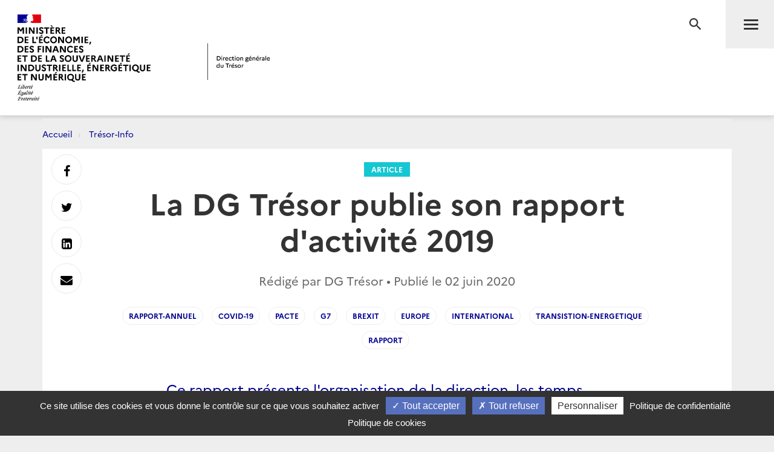

--- FILE ---
content_type: text/html; charset=utf-8
request_url: https://www.tresor.economie.gouv.fr/Articles/2020/06/02/la-dg-tresor-publie-son-rapport-d-activite-2019
body_size: 37519
content:
<!DOCTYPE html>
<html lang="fr" prefix="og: http://ogp.me/ns# article: http://ogp.me/ns/article#">
<head>
    <meta charset="utf-8" />
    <meta http-equiv="Content-Type" content="text/html; charset=utf-8" />
    <meta http-equiv="X-UA-Compatible" content="IE=edge">
    <meta name="viewport" content="width=device-width, user-scalable=no, initial-scale=1.0, maximum-scale=1.0, minimum-scale=1.0">
    <meta name="author" content="Direction g&#233;n&#233;rale du Tr&#233;sor">
    <meta name="description" content="Site officiel de la direction g&#233;n&#233;rale du Tr&#233;sor">
    <link rel="author" href="/humans.txt" />
    <title>La DG Tr&#233;sor publie son rapport d&#39;activit&#233; 2019 | Direction g&#233;n&#233;rale du Tr&#233;sor</title>
    <script src="/bundles/jQuery?v=xG9mpiLQ8RlbfFke65nLfE5KxAoFCW2mvDXaajSsASo1"></script>

    
<script type="text/javascript">
    var tarteaucitronForceLanguage = 'fr';
    var tarteaucitronForceExpire = 180;//en jours
</script>

<script src="/Scripts/tarteaucitron/tarteaucitron.js"></script>

<script src="/bundles/dgtarteaucitron?v=KoN0Lz1Kil_AfkRuFZxB-Rt9AwuBfa1iSre24-Ccrtk1"></script>


<script type="text/javascript">
    // id utilisé pour positionner le script matomo juste après
    tarteaucitron.init({
        "privacyUrl": "/Institutionnel/politique-de-confidentialite", /* Privacy policy url */
        "cookiePolicyUrl": "/Institutionnel/politique-de-cookies", /* Cookie policy url */

        "hashtag": "#gestionCookies", /* Open the panel with this hashtag */
        "cookieName": "DgTresor", /* Cookie name */

        "orientation": "bottom", /* Banner position (top - middle - bottom) */

        "showAlertSmall": true, /* Show the small banner on bottom right */
        "cookieslist": false, /* Show the cookie list */

        "showIcon": false, /* Show cookie icon to manage cookies */
        "iconPosition": "BottomLeft", /* BottomRight, BottomLeft, TopRight and TopLeft */

        "adblocker": false, /* Show a Warning if an adblocker is detected */

        "DenyAllCta": true, /* Show the deny all button */
        "AcceptAllCta": true, /* Show the accept all button when highPrivacy on */
        "highPrivacy": true, /* HIGHLY RECOMMANDED Disable auto consent */

        "handleBrowserDNTRequest": false, /* If Do Not Track == 1, disallow all */

        "removeCredit": false, /* Remove credit link */
        "moreInfoLink": true, /* Show more info link */

        "useExternalCss": false, /* If false, the tarteaucitron.css file will be loaded */
        "useExternalJs": false, /* If false, the tarteaucitron.js file will be loaded */

        //"cookieDomain": ".my-multisite-domaine.fr", /* Shared cookie for multisite */

        "readmoreLink": "", /* Change the default readmore link */

        "mandatory": true /* Show a message about mandatory cookies */
    });
    
    // ajout des services intégrés

    (tarteaucitron.job = tarteaucitron.job || []).push('DG_youtube');
    (tarteaucitron.job = tarteaucitron.job || []).push('DG_dailymotion');

    (tarteaucitron.job = tarteaucitron.job || []).push('DG_twitter');
    (tarteaucitron.job = tarteaucitron.job || []).push('DG_twitterembed');
    (tarteaucitron.job = tarteaucitron.job || []).push('DG_twittertimeline');

    (tarteaucitron.job = tarteaucitron.job || []).push('DG_matomo');

    (tarteaucitron.job = tarteaucitron.job || []).push('DG_infogram');
    (tarteaucitron.job = tarteaucitron.job || []).push('DG_googlemapsembed');

    tarteaucitron.user.googlemapsKey = 'AIzaSyDtuU1letz_guVNr6Xs28lL1uk4SAjIWcc';
    tarteaucitron.user.dgMentionKey = 'Les informations portées sur cette carte n&apos;engagent pas la responsabilité de la direction générale du Trésor.<br/>In no event shall the Directorate-General of the Treasury be responsible or liable for the use of any information displayed on this map.<br/>Die Direction générale du Trésor übernimmt für die Vollständigkeit und Richtigkeit von Informationen auf dieser Karte keine Gewähr.';
    tarteaucitron.user.dgMentionContactKey = 'Les informations portées sur cette carte n&apos;engagent pas la responsabilité de la direction générale du Trésor.<br/>In no event shall the Directorate-General of the Treasury be responsible or liable for the use of any information displayed on this map.<br/>Die Direction générale du Trésor übernimmt für die Vollständigkeit und Richtigkeit von Informationen auf dieser Karte keine Gewähr.';
    (tarteaucitron.job = tarteaucitron.job || []).push('DG_googlemaps');

    (tarteaucitron.job = tarteaucitron.job || []).push('DG_recaptcha');

    // actions à faire quand la page est entièrement chargée

    $(window).on('load', function () {
        setTimeout(function () {
            // sur chaque pavé service de la popup
            $("#tarteaucitron #tarteaucitronServices .tarteaucitronLine .tarteaucitronName").each(function () {
                // suppression du text node "   -   " entre les deux liens
                $(this).contents().filter(function () {
                    return this.nodeType === 3 && $.trim(this.nodeValue) === '-';
                }).remove();
            });
        }, 500);
    });

</script>
    

<meta name="msapplication-square70x70logo" content="/Content/Images/public/favicons/windows-tile-70x70.png"> 
<meta name="msapplication-square150x150logo" content="/Content/Images/public/favicons/windows-tile-150x150.png"> 
<meta name="msapplication-square310x310logo" content="/Content/Images/public/favicons/windows-tile-310x310.png"> 
<meta name="msapplication-TileImage" content="/Content/Images/public/favicons/windows-tile-144x144.png">
<meta name="msvalidate.01" content="906347CFBC0DC40E0D50A8BC3B17724D" />
<meta name="msapplication-TileColor" content="#ffffff">
<meta name="msapplication-config" content="/Content/Images/public/favicons/browserconfig.xml">
<link rel="apple-touch-icon-precomposed" sizes="152x152" href="/Content/Images/public/favicons/apple-touch-icon-152x152-precomposed.png"> 
<link rel="apple-touch-icon-precomposed" sizes="120x120" href="/Content/Images/public/favicons/apple-touch-icon-120x120-precomposed.png"> 
<link rel="apple-touch-icon-precomposed" sizes="76x76" href="/Content/Images/public/favicons/apple-touch-icon-76x76-precomposed.png"> 
<link rel="apple-touch-icon-precomposed" sizes="60x60" href="/Content/Images/public/favicons/apple-touch-icon-60x60-precomposed.png"> 
<link rel="apple-touch-icon-precomposed" sizes="144x144" href="/Content/Images/public/favicons/apple-touch-icon-144x144-precomposed.png"> 
<link rel="apple-touch-icon-precomposed" sizes="114x114" href="/Content/Images/public/favicons/apple-touch-icon-114x114-precomposed.png"> 
<link rel="apple-touch-icon-precomposed" sizes="72x72" href="/Content/Images/public/favicons/apple-touch-icon-72x72-precomposed.png"> 
<link rel="apple-touch-icon" sizes="57x57" href="/Content/Images/public/favicons/apple-touch-icon.png"> 
<link rel="shortcut icon" href="/Content/Images/public/favicons/favicon.ico"> 
<link rel="icon" type="image/png" sizes="64x64" href="/Content/Images/public/favicons/favicon.png"> 

        <link rel="alternate" type="application/atom+xml" title="Tr&#233;sor-Info - Publications de la direction g&#233;n&#233;rale du Tr&#233;sor" href="/Flux/Atom/Articles/Home" />

    <link href="/Content/public-css?v=ZH6C9f5Zjuc0tgaz2zwtEdypH7tdjbL-E8ZmZ5KBnmY1" rel="stylesheet"/>



    
    
    <meta name="search.datePublished" content="02/06/2020 00:00:00" />
    <meta property="og:site_name" content="Direction g&#233;n&#233;rale du Tr&#233;sor">
    <meta property="og:type" content="article">
    <meta property="og:locale" content="fr_FR">
    <meta property="og:title" content="La DG Tr&#233;sor publie son rapport d&#39;activit&#233; 2019">
    <meta property="og:description" content="Ce rapport pr&#233;sente l&#39;organisation de la direction, les temps forts de l&#39;ann&#233;e 2019, les grands dossiers qui ont mobilis&#233; les &#233;quipes, ainsi que les perspectives pour 2020.">
    <meta property="og:url" content="https://www.tresor.economie.gouv.fr/Articles/2020/06/02/la-dg-tresor-publie-son-rapport-d-activite-2019" />
    <meta property="og:image" content="https://www.tresor.economie.gouv.fr/Articles/7fced1c5-933c-40d4-903c-3673f33bf5fc/images/visuel" />
    <meta property="article:published_time" content="2020-06-02T00:00:00;"> 
        <meta property="article:tag" content="Rapport-Annuel">
        <meta property="article:tag" content="covid-19">
        <meta property="article:tag" content="PACTE">
        <meta property="article:tag" content="G7">
        <meta property="article:tag" content="Brexit">
        <meta property="article:tag" content="Europe">
        <meta property="article:tag" content="international">
        <meta property="article:tag" content="transistion-energetique">
        <meta property="article:tag" content="Rapport">
    <meta name="twitter:card" content="summary" />
    <meta name="twitter:site" content="@dgtresor" />



    
    

    <!-- Piwik -->
<script type="text/javascript">
        tarteaucitron.user.DG_matomo_Id = 13;
        tarteaucitron.user.DG_matomo_Host = "//webstatistics.dgtresor.gouv.fr//";
        tarteaucitron.user.DG_matomo_API_ScriptName = "matomo.php";
        tarteaucitron.user.DG_matomo_Client_ScriptName = "matomo.js";
                    tarteaucitron.user.DG_matomo_Events = [];
                 tarteaucitron.user.DG_matomo_Events.push(['Articles', 'Rapport-Annuel']); 
                 tarteaucitron.user.DG_matomo_Events.push(['Articles', 'covid-19']); 
                 tarteaucitron.user.DG_matomo_Events.push(['Articles', 'PACTE']); 
                 tarteaucitron.user.DG_matomo_Events.push(['Articles', 'G7']); 
                 tarteaucitron.user.DG_matomo_Events.push(['Articles', 'Brexit']); 
                 tarteaucitron.user.DG_matomo_Events.push(['Articles', 'Europe']); 
                 tarteaucitron.user.DG_matomo_Events.push(['Articles', 'international']); 
                 tarteaucitron.user.DG_matomo_Events.push(['Articles', 'transistion-energetique']); 
                 tarteaucitron.user.DG_matomo_Events.push(['Articles', 'Rapport']); 
</script>
    <!-- End Piwik Code -->

</head>
<body class="page">
    

<nav id="nav" class="navbar navbar-default navbar-fixed-top">
    <div class="container">
        <div class="navbar-header">
            <div class="navbar-right">
                <button type="submit" class="btn btn-search" aria-expanded="false" aria-controls="navbar-form">
                    <span class="sr-only">Recherche</span>
                </button>
                <button id="menuBtn" type="button" data-toggle="collapse" data-target="#menu" class="navbar-toggle" aria-expanded="false" aria-controls="menu">
                    <span class="sr-only">Menu</span>
                    <span class="icon-bar"></span>
                    <span class="icon-bar"></span>
                    <span class="icon-bar"></span>
                </button>
            </div>
            <a href="http://www.economie.gouv.fr/" target="_blank" class="navbar-brand navbar-brand-secondary col-xs-4">
                <img src="/ReferenceData/images/LogoMinistere/6c61dbb2-8a7a-485b-92da-88a66b06bcb2" alt="Logo Mesfien">
            </a>
            <a href="/" class="navbar-brand navbar-brand-primary col-xs-4" title="Logo Tr&#233;sor">
                <img src="/ReferenceData/images/LogoDgTresor/2ed8e192-179a-4c8d-9f7e-70a78caabc89" alt="Logo Tr&#233;sor">
            </a>
        </div><!-- .navbar-header -->
        <div class="navbar-divider"></div>
        <div id="menu" class="navbar-collapse">
            

<ul class="nav navbar-nav navbar-left">
            <li>
                    <a class="" href="https://www.tresor.economie.gouv.fr/Articles">Actualit&#233;s</a>

            </li>
            <li>
                    <a class="" href="https://www.tresor.economie.gouv.fr/Evenements">&#201;v&#233;nements</a>

            </li>
            <li>
                    <a class="" href="https://www.tresor.economie.gouv.fr/tresor-international">Tr&#233;sor International</a>

            </li>
            <li>
                    <a class="" href="https://www.tresor.economie.gouv.fr/publications">Publications, chiffres cl&#233;s</a>

            </li>
            <li>
                    <a class="" href="https://www.tresor.economie.gouv.fr/services-aux-entreprises">Services aux entreprises</a>

            </li>
            <li>
                    <a class="" href="https://www.tresor.economie.gouv.fr/services-aux-entreprises/sanctions-economiques/russie-en-lien-avec-la-violation-par-la-russie-de-la-souverainete-et-de-l-integrite-territoriale-de-l-ukraine">Sanctions Russie</a>

            </li>
            <li>
                    <a class="" href="https://www.tresor.economie.gouv.fr/banque-assurance-finance">Banque assurance finance</a>

            </li>
            <li>
                    <a class="" href="https://www.tresor.economie.gouv.fr/qui-sommes-nous">Qui sommes-nous ?</a>

            </li>
            <li>
                    <a class="" href="https://www.tresor.economie.gouv.fr/Institutionnel/the-french-treasury"> The French Treasury (English Pages)</a>

            </li>

    
</ul>

            

<ul class="nav navbar-quick">
        <li>
            Accès directs
            <ul>
                    <li><a href="https://www.tresor.economie.gouv.fr/qui-sommes-nous/offre-d-emplois">Nous rejoindre</a></li>
                    <li><a href="https://www.tresor.economie.gouv.fr/qui-sommes-nous/espace-presse">Espace Presse</a></li>
            </ul>
        </li>
    <li>
        Suivez la DG Trésor sur :
        <ul class="social">
            <li>
                <a href="https://twitter.com/dgtresor" target="_blank" rel="external" title="Twitter | @DG Tresor – dans une nouvelle fenêtre">
                    <i class="fa fa-twitter-square"></i><span class="sr-only">Twitter</span>
                </a>
            </li>
            <li>
                <a href="https://www.linkedin.com/company/direction-generale-du-tresor-french-treasury" target="_blank" rel="external" title="Linkedin DG Trésor – dans une nouvelle fenêtre">
                    <i class="fa fa-linkedin-square"></i><span class="sr-only">Linkedin</span>
                </a>
            </li>
            <li>
                <a href="https://www.youtube.com/@directiongeneraledutresor5613" target="_blank" rel="external" title="Youtube DG Trésor – dans une nouvelle fenêtre">
                    <i class="fa fa-youtube-play"></i><span class="sr-only">Youtube</span>
                </a>
            </li>
        </ul>
    </li>
        <li class="account"><a href="/Account/SignIn?returnUrl=%2FArticles%2F2020%2F06%2F02%2Fla-dg-tresor-publie-son-rapport-d-activite-2019">Se connecter</a></li>
</ul>


        </div>
    </div><!-- .navbar-collapse -->
    

<form action="/Recherche" autocomplete="off" class="navbar-form " id="navbar-form" method="get">        <button type="button" class="close">
            <span class="sr-only">Fermer</span>
        </button>
        <div class="form-group">
            <label for="q" class="control-label sr-only">Rechercher</label>
            <div class="input-group">
                <input id="q" type="search" placeholder="Rechercher sur le site" class="form-control"
                       name="q">
                <button type="submit" class="btn btn-default">Rechercher</button>
            </div>
        </div>
</form>

    <div class="navbar-overlay"></div>
</nav><!-- .navbar -->

    
<div id="clientNotifications" class="client-notifications"></div>
<div class="server-notifications"></div>
    <main id="main" class="main">
        
        <div class="container">
                    <ol class="breadcrumb">
                <li class="">
                        <a title="Accueil" href="/">Accueil</a>
                </li>
                <li class="">
                        <a title="Tr&#233;sor-Info" href="/Articles">Tr&#233;sor-Info</a>
                </li>
        </ol>

            <div class="page-container">
                





<header class="page-header">
    <div class="container-fluid">
        <div class="row">
            <div class="col-md-10 col-md-offset-1">
                <a class="page-header-label" href="/Articles/Types/article">
                    Article
                </a>
                <h1 class="page-header-title">La DG Tr&#233;sor publie son rapport d&#39;activit&#233; 2019</h1>
                <div class="page-header-author">Rédigé par DG Tr&#233;sor &bull; Publié le     <time datetime="2020-06-02T00:00:00.0000000">02 juin 2020</time>
</div>
                    <nav class="page-header-tags">
                        <ul class="list-inline">
                                <li><a href="/Articles/tags/Rapport-Annuel">Rapport-Annuel</a></li>
                                <li><a href="/Articles/tags/covid-19">covid-19</a></li>
                                <li><a href="/Articles/tags/PACTE">PACTE</a></li>
                                <li><a href="/Articles/tags/G7">G7</a></li>
                                <li><a href="/Articles/tags/Brexit">Brexit</a></li>
                                <li><a href="/Articles/tags/Europe">Europe</a></li>
                                <li><a href="/Articles/tags/international">international</a></li>
                                <li><a href="/Articles/tags/transistion-energetique">transistion-energetique</a></li>
                                <li><a href="/Articles/tags/Rapport">Rapport</a></li>
                        </ul>
                    </nav>
            </div>
        </div>
    </div>
</header>

<section class="page-section">
        <div class="row">
            <div class="col-md-10 col-md-offset-1 col-lg-8 col-lg-offset-2">
                <div class="post post-default">
                    <div class="lead">
                        <p>Ce rapport pr&#233;sente l&#39;organisation de la direction, les temps forts de l&#39;ann&#233;e 2019, les grands dossiers qui ont mobilis&#233; les &#233;quipes, ainsi que les perspectives pour 2020.</p>
                    </div>
                </div>
            </div>
        </div>
    <div class="row">
        <div class="col-md-10 col-md-offset-1 col-lg-8 col-lg-offset-2">
            <div class="post post-default">
                <div><div class="focus">
<p><strong>L&rsquo;ann&eacute;e 2019 a &eacute;t&eacute; marqu&eacute;e, pour la direction g&eacute;n&eacute;rale du Tr&eacute;sor, par une actualit&eacute; internationale et europ&eacute;enne tr&egrave;s dense : pr&eacute;sidence fran&ccedil;aise du G7, pr&eacute;paration du Brexit et &eacute;laboration des nouvelles priorit&eacute;s de la Commission europ&eacute;enne. Au plan national, c'est la loi PACTE qui a principalement mobilis&eacute;e les &eacute;quipes.</strong></p>
<p><strong>Ces r&eacute;alisations se sont ajout&eacute;es aux missions permanentes du Tr&eacute;sor : conjoncture et pr&eacute;vision &eacute;conomiques, gestion de la dette de l&rsquo;&Eacute;tat, propositions de r&eacute;formes sectorielles, d&eacute;fense des positions fran&ccedil;aises en mati&egrave;re commerciale et financi&egrave;re, aide publique au d&eacute;veloppement, soutien &agrave; l&rsquo;internationalisation des entreprises fran&ccedil;aises et approfondissement des relations &eacute;conomiques avec les pays d&eacute;velopp&eacute;s comme &eacute;mergents.</strong></p>
<p><strong>Les perspectives pour l'ann&eacute;e 2020 sont marqu&eacute;es par la crise sanitaire et &eacute;conomique en cours, li&eacute;e &agrave; l&rsquo;&eacute;pid&eacute;mie de Covid-19. La DG Tr&eacute;sor travaille &agrave; la mise en place des mesures de soutien &agrave; l'&eacute;conomie et &agrave; la pr&eacute;paration d&rsquo;un plan de relance qui devra int&eacute;grer les diff&eacute;rents imp&eacute;ratifs, notamment la transition &eacute;cologique et &eacute;nerg&eacute;tique.</strong></p>
</div>
<h3><a title="rapport annuel 2019 de la DG Tr&eacute;sor" href="https://www.tresor.economie.gouv.fr/Articles/7fced1c5-933c-40d4-903c-3673f33bf5fc/files/24d07e63-155d-41e1-b498-7c4553a82751" target="_blank" rel="noopener noreferrer">+ T&eacute;l&eacute;charger le rapport complet de la DG Tr&eacute;sor &gt;&gt;</a></h3>
<h4>Sommaire du rapport annuel 2019 de la DG Tr&eacute;sor :</h4>
<p>[T&eacute;l&eacute;chargez le rapport par partie]</p>
<ul>
<li>&Eacute;dito : regards crois&eacute;s d'Odile Renaud-Basso, directrice g&eacute;n&eacute;rale du Tr&eacute;sor, et de Bertrand Dumont, directeur g&eacute;n&eacute;ral adjoint du Tr&eacute;sor [<a title="T&eacute;l&eacute;chargez l'&eacute;dito" href="https://www.tresor.economie.gouv.fr/Articles/7fced1c5-933c-40d4-903c-3673f33bf5fc/files/f19c46a1-f16c-4d8e-81dd-0fd62bb7c49a" target="_blank" rel="noopener noreferrer">T&eacute;l&eacute;charger ici</a>]</li>
<li>La direction g&eacute;n&eacute;rale du Tr&eacute;sor et la crise du Covid-19 [<a title="DG Tr&eacute;sor et covid19 - rapport annuel 2019" href="https://www.tresor.economie.gouv.fr/Articles/7fced1c5-933c-40d4-903c-3673f33bf5fc/files/5486c4e9-8a92-4186-8d42-3cca167c14b2" target="_blank" rel="noopener noreferrer">T&eacute;l&eacute;charger ici</a>]</li>
<li>La DG Tr&eacute;sor en bref (missions ; organisation ; actions de modernisation) [<a title="La DG Tr&eacute;sor en bref - rapport annuel 2019" href="https://www.tresor.economie.gouv.fr/Articles/7fced1c5-933c-40d4-903c-3673f33bf5fc/files/8ffb0b6f-4e7f-4347-9726-fac5c63ca354" target="_blank" rel="noopener noreferrer">T&eacute;l&eacute;charger ici</a>]</li>
<li>Promouvoir les int&eacute;r&ecirc;ts &eacute;conomiques de la France et de l&rsquo;Europe (D&eacute;fendre les int&eacute;r&ecirc;ts de l&rsquo;&eacute;conomie fran&ccedil;aise et assurer son financement dans les meilleures conditions ; Une action internationale d&eacute;di&eacute;e &agrave; la d&eacute;fense et &agrave; la promotion des int&eacute;r&ecirc;ts fran&ccedil;ais dans une Europe forte, dans un contexte de tr&egrave;s fortes tensions commerciales) [<a title="Promouvoir les int&eacute;r&ecirc;ts &eacute;conomique des la France - rapport annuel 2019" href="https://www.tresor.economie.gouv.fr/Articles/7fced1c5-933c-40d4-903c-3673f33bf5fc/files/771d71f2-8228-49f7-9a7f-f3cb68e9e569" target="_blank" rel="noopener noreferrer">T&eacute;l&eacute;charger ici</a>]</li>
<li>Agir pour une Europe plus protectrice et plus verte (Conjoncture en zone euro : un ralentissement d&eacute;j&agrave; palpable en 2019 ; Les d&eacute;fis de la nouvelle Commission europ&eacute;enne : permanence des enjeux dans un monde nouveau ; Brexit : vers un retrait ordonn&eacute; du Royaume-Uni) [<a title="Agir pour une Europe plus protectrice et plus verte - rapport annuel 2019" href="https://www.tresor.economie.gouv.fr/Articles/7fced1c5-933c-40d4-903c-3673f33bf5fc/files/0bd31165-8fdd-4381-b117-20e8a583026e" target="_blank" rel="noopener noreferrer">T&eacute;l&eacute;charger ici</a>]</li>
<li>Climat, num&eacute;rique, comp&eacute;titivit&eacute; : l&rsquo;urgence de pr&eacute;parer l&rsquo;avenir (R&eacute;pondre &agrave; l&rsquo;urgence climatique &agrave; tous les niveaux ; Accompagner la r&eacute;volution num&eacute;rique ; Am&eacute;liorer la comp&eacute;titivit&eacute; de la France, une priorit&eacute; du Tr&eacute;sor) [<a title="Climat, num&eacute;rique, comp&eacute;titivit&eacute; : l'urgence de pr&eacute;parer l'avenir - rapport annuel 2019" href="https://www.tresor.economie.gouv.fr/Articles/7fced1c5-933c-40d4-903c-3673f33bf5fc/files/c4f372c9-9149-4561-800a-c91fc42eb90b" target="_blank" rel="noopener noreferrer">T&eacute;l&eacute;charger ici</a>]<strong><br /></strong></li>
</ul>
<p>&nbsp;</p>
<center>
<p><img class="marge" title="rapport annuel 2019 DG Tr&eacute;sor" src="/Articles/7fced1c5-933c-40d4-903c-3673f33bf5fc/images/f4ff465a-0b5b-4d4d-8387-a920a7f21d9e" alt="rapport annuel 2019 DG Tr&eacute;sor" width="773" height="542" /></p>
</center>
<h4>&nbsp;</h4>
<p>&nbsp;</p>
<center>
<p>&nbsp;</p>
</center></div>
            </div>
        </div>
    </div>
</section>

    <section class="page-section page-section-focus">
        <div class="row">
            <div class="col-md-10 col-md-offset-1 col-lg-8 col-lg-offset-2">
                <div class="post">
                    <h2>Fichiers attach&#233;s</h2>
                    <div class="row">
                            <div class="col-xs-6 col-sm-4 col-md-3">
                                
    <a href="/Articles/7fced1c5-933c-40d4-903c-3673f33bf5fc/files/24d07e63-155d-41e1-b498-7c4553a82751" target="_blank"
       data-mh="download" class="download"
       
       data-upload='02/06/2020 07:44:06'>
        <i class="material-icons md-48">file_download</i>
        <span>Rapport d&#39;activite 2019 DG Tresor.pdf</span>
        <em>
            PDF 
            • 13,1 Mo
        </em>
    </a>

                            </div>
                            <div class="col-xs-6 col-sm-4 col-md-3">
                                
    <a href="/Articles/7fced1c5-933c-40d4-903c-3673f33bf5fc/files/8ffb0b6f-4e7f-4347-9726-fac5c63ca354" target="_blank"
       data-mh="download" class="download"
       
       data-upload='28/05/2020 12:59:35'>
        <i class="material-icons md-48">file_download</i>
        <span>DG Trésor en bref.pdf</span>
        <em>
            PDF 
            • 1,6 Mo
        </em>
    </a>

                            </div>
                            <div class="col-xs-6 col-sm-4 col-md-3">
                                
    <a href="/Articles/7fced1c5-933c-40d4-903c-3673f33bf5fc/files/771d71f2-8228-49f7-9a7f-f3cb68e9e569" target="_blank"
       data-mh="download" class="download"
       
       data-upload='28/05/2020 12:59:34'>
        <i class="material-icons md-48">file_download</i>
        <span>Partie 1.pdf</span>
        <em>
            PDF 
            • 4,3 Mo
        </em>
    </a>

                            </div>
                            <div class="col-xs-6 col-sm-4 col-md-3">
                                
    <a href="/Articles/7fced1c5-933c-40d4-903c-3673f33bf5fc/files/c4f372c9-9149-4561-800a-c91fc42eb90b" target="_blank"
       data-mh="download" class="download"
       
       data-upload='28/05/2020 12:59:26'>
        <i class="material-icons md-48">file_download</i>
        <span>Partie 3.pdf</span>
        <em>
            PDF 
            • 3 Mo
        </em>
    </a>

                            </div>
                            <div class="col-xs-6 col-sm-4 col-md-3">
                                
    <a href="/Articles/7fced1c5-933c-40d4-903c-3673f33bf5fc/files/0bd31165-8fdd-4381-b117-20e8a583026e" target="_blank"
       data-mh="download" class="download"
       
       data-upload='28/05/2020 12:59:09'>
        <i class="material-icons md-48">file_download</i>
        <span>Partie 2.pdf</span>
        <em>
            PDF 
            • 2 Mo
        </em>
    </a>

                            </div>
                            <div class="col-xs-6 col-sm-4 col-md-3">
                                
    <a href="/Articles/7fced1c5-933c-40d4-903c-3673f33bf5fc/files/5486c4e9-8a92-4186-8d42-3cca167c14b2" target="_blank"
       data-mh="download" class="download"
       
       data-upload='28/05/2020 12:58:57'>
        <i class="material-icons md-48">file_download</i>
        <span>DG Tresor Covid-19.pdf</span>
        <em>
            PDF 
            • 646,9 Ko
        </em>
    </a>

                            </div>
                            <div class="col-xs-6 col-sm-4 col-md-3">
                                
    <a href="/Articles/7fced1c5-933c-40d4-903c-3673f33bf5fc/files/f19c46a1-f16c-4d8e-81dd-0fd62bb7c49a" target="_blank"
       data-mh="download" class="download"
       
       data-upload='28/05/2020 12:49:14'>
        <i class="material-icons md-48">file_download</i>
        <span>RA - Edito.pdf</span>
        <em>
            PDF 
            • 1,1 Mo
        </em>
    </a>

                            </div>
                    </div>
                </div>
            </div>
        </div>
    </section>


<section class="page-section page-section-aside suggestions-container">
    
</section>






<div class="page-share" id="shareIconsContainer">
    <a target="_blank"          href="https://www.facebook.com/sharer/sharer.php?u=https%3a%2f%2fwww.tresor.economie.gouv.fr%2fArticles%2f2020%2f06%2f02%2fla-dg-tresor-publie-son-rapport-d-activite-2019" 
 data-toggle="tooltip" data-placement="right" title="Facebook"><i class="fa fa-facebook" aria-hidden="true"></i> <span class="sr-only">Partager sur Facebook</span></a>
    <a target="_blank"          href="https://twitter.com/intent/tweet?text=Direction%20g%C3%A9n%C3%A9rale%20du%20Tr%C3%A9sor%20-%20La%20DG%20Tr%C3%A9sor%20publie%20son%20rapport%20d%27activit%C3%A9%202019&amp;url=https%3a%2f%2fwww.tresor.economie.gouv.fr%2fArticles%2f2020%2f06%2f02%2fla-dg-tresor-publie-son-rapport-d-activite-2019" 
 data-toggle="tooltip" data-placement="right" title="Twitter"><i class="fa fa-twitter" aria-hidden="true"></i> <span class="sr-only">Partager sur Twitter</span></a>
    <a target="_blank"          href="https://www.linkedin.com/shareArticle?mini=true&amp;url=https%3a%2f%2fwww.tresor.economie.gouv.fr%2fArticles%2f2020%2f06%2f02%2fla-dg-tresor-publie-son-rapport-d-activite-2019" 
 data-toggle="tooltip" data-placement="right" title="LinkedIn"><i class="fa fa-linkedin-square" aria-hidden="true"></i> <span class="sr-only">Partager sur Linkedin</span></a>
    <a target="_blank"          href="mailto:?subject=Direction%20g%C3%A9n%C3%A9rale%20du%20Tr%C3%A9sor%20-%20La%20DG%20Tr%C3%A9sor%20publie%20son%20rapport%20d%27activit%C3%A9%202019&amp;body=Direction%20g%C3%A9n%C3%A9rale%20du%20Tr%C3%A9sor%20-%20La%20DG%20Tr%C3%A9sor%20publie%20son%20rapport%20d%27activit%C3%A9%202019%0D%0Ahttps%3A%2F%2Fwww.tresor.economie.gouv.fr%2FArticles%2F2020%2F06%2F02%2Fla-dg-tresor-publie-son-rapport-d-activite-2019" 
 data-toggle="tooltip" data-placement="right" title="Messagerie"><i class="fa fa-envelope" aria-hidden="true"></i> <span class="sr-only">Envoyer par Messagerie</span></a>
</div><!-- .page-share -->


            </div>
        </div>
    </main><!-- .main -->
    <footer id="footer" class="footer">
    <div class="footer-social-icons">
        <div class="container">
            <div class="col-md-6">
                <a href="/publications/les-nouvelles-du-tresor" id="bandeauNews">Abonnez-vous à notre lettre d'information</a>
            </div>
            <div class="col-md-6">
                <span>Suivez la DG Trésor sur :</span>
                <a href="https://twitter.com/dgtresor" target="_blank" rel="external" title="Twitter | @DG Tresor – dans une nouvelle fenêtre">
                    <i class="fa fa-twitter-square"></i>
                    <span class="sr-only">Twitter</span>
                </a>
                <a href="https://www.linkedin.com/company/direction-generale-du-tresor-french-treasury" target="_blank" rel="external" title="Linkedin DG Trésor – dans une nouvelle fenêtre">
                    <i class="fa fa-linkedin-square"></i>
                    <span class="sr-only">LinkedIn</span>
                </a>
                <a href="https://www.youtube.com/@directiongeneraledutresor5613" target="_blank" rel="external" title="Youtube DG Trésor – dans une nouvelle fenêtre">
                    <i class="fa fa-youtube-play"></i>
                    <span class="sr-only">Youtube</span>
                </a>
            </div>
        </div>
    </div>
    <div class="footer-partners">
        <div class="container">
            <ul class="list-inline">
                <li><a href="http://www.aft.gouv.fr" target="_blank" rel="external" title="Accéder au site de l’Agence France Trésor – dans une nouvelle fenêtre"><img src="/Content/Images/public/footer/agence-france-tresor.jpg" alt="Accéder au site de l’Agence France Trésor – dans une nouvelle fenêtre"></a></li>
                <li><a href="https://www.tresor.economie.gouv.fr/tresor-international/pcn-france" target="_blank" rel="external" title="Point de Contact National français"><img src="/Content/Images/public/footer/france-point-de-contact-national.jpg" alt="Point de Contact National français"></a></li>
                <li><a href="https://www.economie.gouv.fr/fininfra" target="_blank" rel="external" title="FIN INFRA - Mission d’appui au financement des infrastructures"><img src="/Content/Images/public/footer/fin-infra.png" alt="FIN INFRA - Mission d’appui au financement des infrastructures"></a></li>
            </ul>
        </div>
    </div>
    <nav class="footer-nav">
        <div class="container">
            <ul class="list-inline">
                
                
                
                <li><a href="https://www.tresor.economie.gouv.fr/qui-sommes-nous/les-services-de-la-dg-tresor/contactez-nous" title="Contact">Contact</a></li>
                <li><a href="/Institutionnel/mentions-legales" title="Mentions légales">Mentions légales</a></li>
                <li><a href="/Institutionnel/politique-de-confidentialite" title="Politique de confidentialité">Politique de confidentialité</a></li>
                <li><a href="/Institutionnel/politique-de-cookies" title="Politique de cookies">Politique de cookies</a></li>
                <li><a href="#gestionCookies" title="Gestion des cookies">Gestion des cookies</a></li>
                    <li><a href="/Flux/Atom/Articles/Home" title="Tr&#233;sor-Info - Publications de la direction g&#233;n&#233;rale du Tr&#233;sor">Flux RSS</a></li>
            </ul>
            <ul class="list-inline">
                <li><a href="https://service-public.gouv.fr" target="_blank" rel="external" title="Accéder au site Service public – dans une nouvelle fenêtre">service-public.gouv.fr</a></li>
                <li><a href="https://legifrance.gouv.fr" target="_blank" rel="external" title="Accéder au site légifrance – dans une nouvelle fenêtre">legifrance.gouv.fr</a></li>
                <li><a href="https://info.gouv.fr" target="_blank" rel="external" title="Accéder au site du  Gouvernement – dans une nouvelle fenêtre">info.gouv.fr</a></li>
                <li><a href="https://www.data.gouv.fr/fr/" target="_blank" rel="external" title="Accéder au site data.gouv.fr – dans une nouvelle fenêtre">data.gouv.fr</a></li>
            </ul>
            <p class="footer-copyright">2026 Direction g&#233;n&#233;rale du Tr&#233;sor</p>
        </div>
    </nav><!-- .footer-nav -->
</footer><!-- .footer -->
    <!-- Version : 0.0.0.0 -->
    

    <script src="/bundles/publicJs?v=QZZ0e1QuDVmDLWJd544Pue4TGhh8aPMYihJYV96LPyY1"></script>

    
    
    <script type="text/javascript">
        initCircleButtonInteractive(window.jQuery, ".circle-buttons-container", ".circle-button.cmd-button");

        $(function() {
            detailArticle.initArticleSuggestions(".suggestions-container",
                "/Articles/7fced1c5-933c-40d4-903c-3673f33bf5fc/articleSuggestions");


        });
    </script>


<script type="text/javascript" src="/bnith__0eUQ5vSxt3fLO4bhA6CGP4N0EBGjsshl_ZUoLVGjtGFbbVwsKhbZzFJevZMU45LO0g5YqZ-Gpf0="></script> <script language="JavaScript" type="text/javascript">const _0x35e8=['visitorId','18127kSXadA','356575NPKVMA','7306axxsAH','get','657833TzFjkt','717302TQdBjl','34lMHocq','x-bni-rncf=1769915371333;expires=Thu, 01 Jan 2037 00:00:00 UTC;path=/;','61XMWbpU','cookie',';expires=Thu, 01 Jan 2037 00:00:00 UTC;path=/;','then','651866OSUgMa','811155xdatvf','x-bni-fpc='];function _0x258e(_0x5954fe,_0x43567d){return _0x258e=function(_0x35e81f,_0x258e26){_0x35e81f=_0x35e81f-0x179;let _0x1280dc=_0x35e8[_0x35e81f];return _0x1280dc;},_0x258e(_0x5954fe,_0x43567d);}(function(_0x5674de,_0xdcf1af){const _0x512a29=_0x258e;while(!![]){try{const _0x55f636=parseInt(_0x512a29(0x17b))+-parseInt(_0x512a29(0x179))*parseInt(_0x512a29(0x17f))+-parseInt(_0x512a29(0x183))+-parseInt(_0x512a29(0x184))+parseInt(_0x512a29(0x187))*parseInt(_0x512a29(0x17d))+parseInt(_0x512a29(0x188))+parseInt(_0x512a29(0x17c));if(_0x55f636===_0xdcf1af)break;else _0x5674de['push'](_0x5674de['shift']());}catch(_0xd3a1ce){_0x5674de['push'](_0x5674de['shift']());}}}(_0x35e8,0x6b42d));function getClientIdentity(){const _0x47e86b=_0x258e,_0x448fbc=FingerprintJS['load']();_0x448fbc[_0x47e86b(0x182)](_0x4bb924=>_0x4bb924[_0x47e86b(0x17a)]())[_0x47e86b(0x182)](_0x2f8ca1=>{const _0x44872c=_0x47e86b,_0xa48f50=_0x2f8ca1[_0x44872c(0x186)];document[_0x44872c(0x180)]=_0x44872c(0x185)+_0xa48f50+_0x44872c(0x181),document[_0x44872c(0x180)]=_0x44872c(0x17e);});}getClientIdentity();</script></body>

</html>


--- FILE ---
content_type: text/html; charset=utf-8
request_url: https://www.tresor.economie.gouv.fr/Articles/7fced1c5-933c-40d4-903c-3673f33bf5fc/articleSuggestions?_=1769915371845
body_size: 3583
content:
    <div class="row">
        <div class="col-md-10 col-md-offset-1">
            <div class="post">
                <h2 class="text-center">Sur le même sujet</h2>
                <div class="row">
                        <div class="col-sm-6 col-md-3">
                            <a href="/Articles/2021/06/17/la-dg-tresor-publie-son-rapport-d-activite-2020" data-mh="thumbnail" class="thumbnail">
                                <img src="https://www.tresor.economie.gouv.fr/Articles/f84182ed-298d-466f-8625-533581c38d78/images/visuel" alt="La DG Tr&#233;sor publie son rapport d&#39;activit&#233; 2020">
                                <div class="caption">
                                    <div class="thumbnail-label">Article</div>
                                    <h3 class="thumbnail-title">La DG Tr&#233;sor publie son rapport d&#39;activit&#233; 2020</h3>
                                </div>
                            </a>
                        </div>
                        <div class="col-sm-6 col-md-3">
                            <a href="/Articles/2020/07/20/retour-sur-la-reunion-virtuelle-du-g20-finances-du-18-juillet-2020" data-mh="thumbnail" class="thumbnail">
                                <img src="https://www.tresor.economie.gouv.fr/Articles/f6a0ec17-01a1-4b2c-8872-7093cb319049/images/visuel" alt="Retour sur la r&#233;union virtuelle du G20 Finances du 18 juillet 2020">
                                <div class="caption">
                                    <div class="thumbnail-label">Article</div>
                                    <h3 class="thumbnail-title">Retour sur la r&#233;union virtuelle du G20 Finances du 18 juillet 2020</h3>
                                </div>
                            </a>
                        </div>
                        <div class="col-sm-6 col-md-3">
                            <a href="/Articles/2020/04/24/covid-19-la-direction-generale-du-tresor-mobilisee" data-mh="thumbnail" class="thumbnail">
                                <img src="https://www.tresor.economie.gouv.fr/Articles/ad041dfe-0e26-45df-8c19-d217c6555774/images/visuel" alt="Covid-19 | La direction g&#233;n&#233;rale du Tr&#233;sor mobilis&#233;e ">
                                <div class="caption">
                                    <div class="thumbnail-label">Article</div>
                                    <h3 class="thumbnail-title">Covid-19 | La direction g&#233;n&#233;rale du Tr&#233;sor mobilis&#233;e </h3>
                                </div>
                            </a>
                        </div>
                        <div class="col-sm-6 col-md-3">
                            <a href="/Articles/2020/04/17/bilan-des-reunions-de-printemps-du-fmi-et-de-la-banque-mondiale-14-17-avril-2020" data-mh="thumbnail" class="thumbnail">
                                <img src="https://www.tresor.economie.gouv.fr/Articles/41acb5cb-4478-4782-b017-a47ba1033e05/images/visuel" alt="Bilan des R&#233;unions de printemps du FMI et de la Banque mondiale (14-17 avril 2020)">
                                <div class="caption">
                                    <div class="thumbnail-label">Article</div>
                                    <h3 class="thumbnail-title">Bilan des R&#233;unions de printemps du FMI et de la Banque mondiale (14-17 avril 2020)</h3>
                                </div>
                            </a>
                        </div>
                </div>
            </div>
        </div>
    </div>
